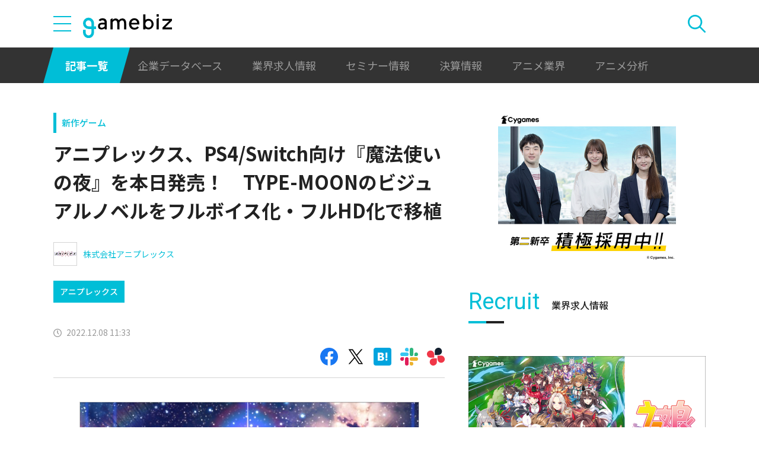

--- FILE ---
content_type: text/html; charset=UTF-8
request_url: https://gamebiz.jp/news/361064
body_size: 11586
content:
<!DOCTYPE html>
<html lang="ja">
<head>
    
    <!-- Google Tag Manager -->
    <script>(function(w,d,s,l,i){w[l]=w[l]||[];w[l].push({'gtm.start':new Date().getTime(),event:'gtm.js'});var f=d.getElementsByTagName(s)[0],j=d.createElement(s),dl=l!='dataLayer'?'&l='+l:'';j.async=true;j.src='https://www.googletagmanager.com/gtm.js?id='+i+dl;f.parentNode.insertBefore(j,f);})(window,document,'script','dataLayer','GTM-MZ9ZXJH');</script>
    <!-- End Google Tag Manager -->
    
<meta charset="utf-8"><meta http-equiv="X-UA-Compatible" content="IE=edge" />
<meta name="viewport" content="width=device-width, initial-scale=1.0, user-scalable=no" />
<title>アニプレックス、PS4/Switch向け『魔法使いの夜』を本日発売！　TYPE-MOONのビジュアルノベルをフルボイス化・フルHD化で移植 | gamebiz</title>
<meta name="description" content="アニプレックスは、PS4・Nintendo Switch向け『魔法使いの夜』を、本日12月8日（木）に発売した。本作は、2012年にTYPE-MOONが開発・販売したPC用ビジュアルノベルゲームの移植版。移植にあたってフルボイス化・フルHD化されており、戸松 遥、小林 裕介、花澤 香菜といったキャスト陣が参加している。物語は、華やかさと活力に満ちた1980年代を舞台として、世間知らずの少年と&quot;魔…"/>
<meta name="keywords" content="Social,ゲーム,インフォ,SocialGameInfo,最新情報,人気アプリ,gamebiz,アニプレックス、PS4/Switch向け『魔法使いの夜』を本日発売！　TYPE-MOONのビジュアルノベルをフルボイス化・フルHD化で移植"/>
<meta name="viewport" content="width=device-width,initial-scale=1.0,minimum-scale=1.0,user-scalable=no">
<meta name="format-detection" content="telephone=no, email=no, address=no">
<link href="/favicon.ico?1746614308" type="image/x-icon" rel="icon"><link href="/favicon.ico?1746614308" type="image/x-icon" rel="shortcut icon"><link href="/img/apple-touch-icon.png?1746614308" rel="apple-touch-icon-precomposed"><link rel="alternate" type="application/rss+xml" title="gamebiz【ゲームビズ】" href="https://gamebiz.jp/feed.rss" />
<meta property="og:title" content="アニプレックス、PS4/Switch向け『魔法使いの夜』を本日発売！　TYPE-MOONのビジュアルノベルをフルボイス化・フルHD化で移植 | gamebiz"/>
<meta property="og:type" content="article"/>
<meta property="og:url" content="https://gamebiz.jp/news/361064"/>
<meta property="og:image" content="https://i3.gamebiz.jp/media/c6905d36-9f21-4f17-8e17-da436ebe84f6.jpg"/>
<meta property="og:site_name" content="gamebiz【ゲームビズ】"/>
<meta property="og:description" content="アニプレックスは、PS4・Nintendo Switch向け『魔法使いの夜』を、本日12月8日（木）に発売した。本作は、2012年にTYPE-MOONが開発・販売したPC用ビジュアルノベルゲームの移植版。移植にあたってフルボイス化・フルHD化されており、戸松 遥、小林 裕介、花澤 香菜といったキャスト陣が参加している。物語は、華やかさと活力に満ちた1980年代を舞台として、世間知らずの少年と&quot;魔…"/>
<meta name="twitter:card" content="summary_large_image">
<meta name="twitter:site" content="@gamebiznews">
<meta property="fb:app_id" content="374980990488667"/>
<!--[if lte IE 9]><script src="../js/lib/html5shiv-printshiv.min.js"></script><![endif]-->

<link href="/news/361064" rel="canonical">
<link href="//fonts.googleapis.com/css?family=Montserrat:400,700" rel="stylesheet">
<link rel="stylesheet" href="https://cdnjs.cloudflare.com/ajax/libs/tiny-slider/2.9.3/tiny-slider.css"/>
<link rel="stylesheet" href="/css/swiper.min.css?1746613884"><link rel="stylesheet" href="/css/styles.css?1746613928">
</head>
<body class="page--article-detail">    <!-- Google Tag Manager (noscript) -->
<noscript><iframe src="https://www.googletagmanager.com/ns.html?id=GTM-MZ9ZXJH" height="0" width="0" style="display:none;visibility:hidden"></iframe></noscript>
<!-- End Google Tag Manager (noscript) -->
        
<header class="header js-header">
    <div class="container header__utils">
        <button type="button" class="header__open-drawer js-header__open-drawer">
            <span class="header__open-icon icon icon-menu">
                <span class="icon-menu__bar"></span>
                <span class="icon-menu__bar"></span>
                <span class="icon-menu__bar"></span>
            </span>
        </button>
        <div class="header__drawer js-header__drawer" data-overlay-classname="header__drawer-overlay">
    <div class="header__close-drawer-and-title js-header__close-drawer-and-title">
        <h2 class="header__drawer-title title--with-bl">カテゴリから探す</h2>
        <button type="button" class="header__close-drawer js-header__close-drawer">
            <span class="header__close-icon icon icon-close"></span>
        </button>
    </div>
    <div class="header__category-container--scrollable js-header__category-container">
                                <figure class="list-section header__category-group category-group">
                                <figcaption>
                    <h3 class="list-section__title header__category-group__name category-group__name">
                        企業動向                    </h3>
                </figcaption>
                                <ul class="header__category-list category-list">
                                            <li class="header__category-list__item category-list__item">
                            <a href="/news/category/1" class="header__category-list__link category-list__link">決算情報</a>                        </li>
                                            <li class="header__category-list__item category-list__item">
                            <a href="/news/category/47" class="header__category-list__link category-list__link">ファイナンス</a>                        </li>
                                            <li class="header__category-list__item category-list__item">
                            <a href="/news/category/42" class="header__category-list__link category-list__link">法務</a>                        </li>
                                            <li class="header__category-list__item category-list__item">
                            <a href="/news/category/12" class="header__category-list__link category-list__link">調査資料</a>                        </li>
                                            <li class="header__category-list__item category-list__item">
                            <a href="/news/category/11" class="header__category-list__link category-list__link">人事</a>                        </li>
                                            <li class="header__category-list__item category-list__item">
                            <a href="/news/category/8" class="header__category-list__link category-list__link">業界ニュース</a>                        </li>
                                    </ul>
            </figure>
                                            <figure class="list-section header__category-group category-group">
                                <figcaption>
                    <h3 class="list-section__title header__category-group__name category-group__name">
                        ゲーム動向                    </h3>
                </figcaption>
                                <ul class="header__category-list category-list">
                                            <li class="header__category-list__item category-list__item">
                            <a href="/news/category/5" class="header__category-list__link category-list__link">新作ゲーム</a>                        </li>
                                            <li class="header__category-list__item category-list__item">
                            <a href="/news/category/22" class="header__category-list__link category-list__link">サービス終了</a>                        </li>
                                            <li class="header__category-list__item category-list__item">
                            <a href="/news/category/13" class="header__category-list__link category-list__link">海外市場</a>                        </li>
                                            <li class="header__category-list__item category-list__item">
                            <a href="/news/category/9" class="header__category-list__link category-list__link">事前登録</a>                        </li>
                                            <li class="header__category-list__item category-list__item">
                            <a href="/news/category/2" class="header__category-list__link category-list__link">ランキング</a>                        </li>
                                            <li class="header__category-list__item category-list__item">
                            <a href="/news/category/4" class="header__category-list__link category-list__link">キャンペーン</a>                        </li>
                                            <li class="header__category-list__item category-list__item">
                            <a href="/news/category/10" class="header__category-list__link category-list__link">イベント</a>                        </li>
                                            <li class="header__category-list__item category-list__item">
                            <a href="/news/category/45" class="header__category-list__link category-list__link">アナログ/グッズ</a>                        </li>
                                    </ul>
            </figure>
                                            <figure class="list-section header__category-group category-group">
                                <figcaption>
                    <h3 class="list-section__title header__category-group__name category-group__name">
                        AnimeRecorder                    </h3>
                </figcaption>
                                <ul class="header__category-list category-list">
                                            <li class="header__category-list__item category-list__item">
                            <a href="/news/category/101" class="header__category-list__link category-list__link">アニメ情報</a>                        </li>
                                            <li class="header__category-list__item category-list__item">
                            <a href="/news/category/100" class="header__category-list__link category-list__link">アニメ業界</a>                        </li>
                                    </ul>
            </figure>
                                            <figure class="list-section header__category-group category-group">
                                <figcaption>
                    <h3 class="list-section__title header__category-group__name category-group__name">
                        特集                    </h3>
                </figcaption>
                                <ul class="header__category-list category-list">
                                            <li class="header__category-list__item category-list__item">
                            <a href="/news/category/3" class="header__category-list__link category-list__link">インタビュー</a>                        </li>
                                            <li class="header__category-list__item category-list__item">
                            <a href="/news/category/46" class="header__category-list__link category-list__link">BLC/NFT/メタバース</a>                        </li>
                                            <li class="header__category-list__item category-list__item">
                            <a href="/news/category/18" class="header__category-list__link category-list__link">tech</a>                        </li>
                                            <li class="header__category-list__item category-list__item">
                            <a href="/news/category/17" class="header__category-list__link category-list__link">マーケティング</a>                        </li>
                                            <li class="header__category-list__item category-list__item">
                            <a href="/news/category/7" class="header__category-list__link category-list__link">セミナー</a>                        </li>
                                    </ul>
            </figure>
                                            <figure class="list-section header__category-group category-group">
                                <ul class="header__category-list category-list">
                                            <li class="header__category-list__item category-list__item">
                            <a href="/news/category/20" class="header__category-list__link category-list__link">おはようgamebiz</a>                        </li>
                                    </ul>
            </figure>
                            <figure class="list-section header__category-group category-group">
            <ul class="header__category-list category-list">
                <li class="header__category-list__item category-list__item category-list__item--all-articles">
                    <a href="/news" class="header__category-list__link category-list__link">すべての記事を見る</a>                </li>
            </ul>
        </figure>
    </div>
</div>
        <div class="header__logo-container">
            <a href="/" class="header__logo"><img src="/img/logo.svg?1746614308" class="header__logo__image" alt="gamebiz"></a>        </div>
        <div class="header__search js-header__search">
            <div class="header__toggle-search">
                <button type="button" class="header__open-search js-header__open-search">
                    <span class="header__open-search__icon icon icon-search"></span>
                </button>
                <button type="button" class="header__close-search js-header__close-search">
                    <span class="icon icon-close header__close-search__icon"></span>
                </button>
            </div>
            
<form method="get" accept-charset="utf-8" id="headerSearchForm" class="header__search-form" action="/news/search">    <div class="header__search-form__inner">
        <select name="search_category" id="headerSearchSelectCategory" class="header__select-category"><option value="">すべての記事を見る</option><optgroup label="企業動向"><option value="1">決算情報</option><option value="47">ファイナンス</option><option value="42">法務</option><option value="12">調査資料</option><option value="11">人事</option><option value="8">業界ニュース</option></optgroup><optgroup label="ゲーム動向"><option value="5">新作ゲーム</option><option value="22">サービス終了</option><option value="13">海外市場</option><option value="9">事前登録</option><option value="2">ランキング</option><option value="4">キャンペーン</option><option value="10">イベント</option><option value="45">アナログ/グッズ</option></optgroup><optgroup label="AnimeRecorder"><option value="101">アニメ情報</option><option value="100">アニメ業界</option></optgroup><optgroup label="特集"><option value="3">インタビュー</option><option value="46">BLC/NFT/メタバース</option><option value="18">tech</option><option value="17">マーケティング</option><option value="7">セミナー</option></optgroup><option value="20">おはようgamebiz</option></select>        <div class="form-control form-control--button"><button type="button" class="header__open-category-list-modal submit-button btn btn--color-primary" data-micromodal-trigger="modal--select-category">カテゴリ選択<div class="icon icon-plus"></div></button></div>        <input type="text" name="keyword" autocomplete="off" class="header__search-input" placeholder="キーワード検索" id="keyword" aria-label="キーワード検索">        <div class="form-control form-control--button"><button type="submit" class="header__search-submit btn btn--color-text"><span class="header__search-submit__icon icon icon-search--white"></span>検索</button></div>    </div>
</form>            
<div id="modal--select-category" class="modal" aria-hidden="true">
    <div class="modal__overlay overlay" tabindex="-1" data-micromodal-close>
        <div class="modal__container" role="dialog" aria-modal="true" aria-labelledby="modal--select-category__title">
            <header class="modal__header">
                <h2 id="modal--select-category__title" class="title--with-bl">
                    カテゴリ選択
                </h2>
                <button class="modal__close" aria-label="Close modal" data-micromodal-close>
                    <span class="modal__close__icon icon icon-close"></span>
                </button>
            </header>
            <div class="modal__content" id="modal--select-category__content">
                                    <figure class="list-section select-category__category-group category-group">
                        <figcaption>
                            <h3 class="list-section__title select-category__category-group__name category-group__name">
                                企業動向                            </h3>
                        </figcaption>
                        <ul class="select-category__category-list category-list">
                                                            <li class="select-category__category-list__item category-list__item">
                                    <a href="javascript:;" class="select-category__category-list__link category-list__link js-modal-link-select-category" data-id="1">決算情報</a>                                </li>
                                                            <li class="select-category__category-list__item category-list__item">
                                    <a href="javascript:;" class="select-category__category-list__link category-list__link js-modal-link-select-category" data-id="47">ファイナンス</a>                                </li>
                                                            <li class="select-category__category-list__item category-list__item">
                                    <a href="javascript:;" class="select-category__category-list__link category-list__link js-modal-link-select-category" data-id="42">法務</a>                                </li>
                                                            <li class="select-category__category-list__item category-list__item">
                                    <a href="javascript:;" class="select-category__category-list__link category-list__link js-modal-link-select-category" data-id="12">調査資料</a>                                </li>
                                                            <li class="select-category__category-list__item category-list__item">
                                    <a href="javascript:;" class="select-category__category-list__link category-list__link js-modal-link-select-category" data-id="11">人事</a>                                </li>
                                                            <li class="select-category__category-list__item category-list__item">
                                    <a href="javascript:;" class="select-category__category-list__link category-list__link js-modal-link-select-category" data-id="8">業界ニュース</a>                                </li>
                                                    </ul>
                    </figure>
                                    <figure class="list-section select-category__category-group category-group">
                        <figcaption>
                            <h3 class="list-section__title select-category__category-group__name category-group__name">
                                ゲーム動向                            </h3>
                        </figcaption>
                        <ul class="select-category__category-list category-list">
                                                            <li class="select-category__category-list__item category-list__item">
                                    <a href="javascript:;" class="select-category__category-list__link category-list__link js-modal-link-select-category" data-id="5">新作ゲーム</a>                                </li>
                                                            <li class="select-category__category-list__item category-list__item">
                                    <a href="javascript:;" class="select-category__category-list__link category-list__link js-modal-link-select-category" data-id="22">サービス終了</a>                                </li>
                                                            <li class="select-category__category-list__item category-list__item">
                                    <a href="javascript:;" class="select-category__category-list__link category-list__link js-modal-link-select-category" data-id="13">海外市場</a>                                </li>
                                                            <li class="select-category__category-list__item category-list__item">
                                    <a href="javascript:;" class="select-category__category-list__link category-list__link js-modal-link-select-category" data-id="9">事前登録</a>                                </li>
                                                            <li class="select-category__category-list__item category-list__item">
                                    <a href="javascript:;" class="select-category__category-list__link category-list__link js-modal-link-select-category" data-id="2">ランキング</a>                                </li>
                                                            <li class="select-category__category-list__item category-list__item">
                                    <a href="javascript:;" class="select-category__category-list__link category-list__link js-modal-link-select-category" data-id="4">キャンペーン</a>                                </li>
                                                            <li class="select-category__category-list__item category-list__item">
                                    <a href="javascript:;" class="select-category__category-list__link category-list__link js-modal-link-select-category" data-id="10">イベント</a>                                </li>
                                                            <li class="select-category__category-list__item category-list__item">
                                    <a href="javascript:;" class="select-category__category-list__link category-list__link js-modal-link-select-category" data-id="45">アナログ/グッズ</a>                                </li>
                                                    </ul>
                    </figure>
                                    <figure class="list-section select-category__category-group category-group">
                        <figcaption>
                            <h3 class="list-section__title select-category__category-group__name category-group__name">
                                AnimeRecorder                            </h3>
                        </figcaption>
                        <ul class="select-category__category-list category-list">
                                                            <li class="select-category__category-list__item category-list__item">
                                    <a href="javascript:;" class="select-category__category-list__link category-list__link js-modal-link-select-category" data-id="101">アニメ情報</a>                                </li>
                                                            <li class="select-category__category-list__item category-list__item">
                                    <a href="javascript:;" class="select-category__category-list__link category-list__link js-modal-link-select-category" data-id="100">アニメ業界</a>                                </li>
                                                    </ul>
                    </figure>
                                    <figure class="list-section select-category__category-group category-group">
                        <figcaption>
                            <h3 class="list-section__title select-category__category-group__name category-group__name">
                                特集                            </h3>
                        </figcaption>
                        <ul class="select-category__category-list category-list">
                                                            <li class="select-category__category-list__item category-list__item">
                                    <a href="javascript:;" class="select-category__category-list__link category-list__link js-modal-link-select-category" data-id="3">インタビュー</a>                                </li>
                                                            <li class="select-category__category-list__item category-list__item">
                                    <a href="javascript:;" class="select-category__category-list__link category-list__link js-modal-link-select-category" data-id="46">BLC/NFT/メタバース</a>                                </li>
                                                            <li class="select-category__category-list__item category-list__item">
                                    <a href="javascript:;" class="select-category__category-list__link category-list__link js-modal-link-select-category" data-id="18">tech</a>                                </li>
                                                            <li class="select-category__category-list__item category-list__item">
                                    <a href="javascript:;" class="select-category__category-list__link category-list__link js-modal-link-select-category" data-id="17">マーケティング</a>                                </li>
                                                            <li class="select-category__category-list__item category-list__item">
                                    <a href="javascript:;" class="select-category__category-list__link category-list__link js-modal-link-select-category" data-id="7">セミナー</a>                                </li>
                                                    </ul>
                    </figure>
                                    <figure class="list-section select-category__category-group category-group">
                        <figcaption>
                            <h3 class="list-section__title select-category__category-group__name category-group__name">
                                                            </h3>
                        </figcaption>
                        <ul class="select-category__category-list category-list">
                                                            <li class="select-category__category-list__item category-list__item">
                                    <a href="javascript:;" class="select-category__category-list__link category-list__link js-modal-link-select-category" data-id="20">おはようgamebiz</a>                                </li>
                                                    </ul>
                    </figure>
                                <figure class="list-section select-category__category-group category-group">
                    <ul class="select-category__category-list category-list">
                        <li class="select-category__category-list__item category-list__item category-list__item--all-articles">
                            <a href="javascript:;" class="select-category__category-list__link category-list__link js-modal-link-select-category">すべての記事を見る</a>                        </li>
                    </ul>
                </figure>
            </div>
        </div>
    </div>
</div>
        </div>
    </div>
    <nav class="header__nav">
        <div class="header__nav__container container">
            <a href="/news" class="header__nav__link is-current">記事一覧</a>            <a href="/companies" class="header__nav__link">企業データベース</a>            <a href="/jobs" class="header__nav__link">業界求人情報</a>            <a href="/seminars" class="header__nav__link">セミナー情報</a>            <a href="/news/category/1" class="header__nav__link">決算情報</a>            <a href="/news/category/100" class="header__nav__link">アニメ業界</a>            <a href="/news/tag/23237" class="header__nav__link">アニメ分析</a>        </div>
    </nav>
</header>
    
<main class="main">
    <div class="main__contents js-main__contents">
        <div class="container main__contents__container">
            <div class="page-contents js-page-contents">
                <div class="page-contents__inner">
                    
    <div class="ad ad--gold ad--side-gold--sp" data-ad-side-gold-sp></div>
                    <article class="article">
                        <div class="article__header">
                            <div class="bg-video__box">
                                <div class="bg-video__box__inner">
                                                                        <div class="article__category">
                                        <a href="/news/category/5">新作ゲーム</a>                                    </div>
                                                                        <h1 class="article__title">
                                        アニプレックス、PS4/Switch向け『魔法使いの夜』を本日発売！　TYPE-MOONのビジュアルノベルをフルボイス化・フルHD化で移植                                    </h1>
                                </div>
                            </div>
                            <div class="bg-video__box bg-video__box--ad--external bg-video__box--bg bg-video__box--padding--s bg-video__box--margin--s">
                                <div class="bg-video__box__inner">
                                    <div class="ad ad--external" data-ad='{"area_category":"google-ad","area":"sp-article-detail"}'></div>
                                </div>
                            </div>
                            
<div class="article__companies">
    <div class="bg-video__box bg-video__box--company-list bg-video__box--bg bg-video__box--padding--s bg-video__box--margin--s">
        <div class="bg-video__box__inner">
            <ul class="company-list">
                                <li class="company-list__item">
                    <a href="/companies/3965" class="company-list__link">
                        <div class="company-list__image media-container">
                            <div class="media-inner">
                                <img src="https://i3.gamebiz.jp/media/a22426b4-6260-43fe-a2af-60295eeebff1.jpg" class="media-image" onerror="this.onerror = null;this.src=&quot;/img/no-image-company.png?1746614308&quot;" alt="">                            </div>
                        </div>
                        <div class="company-list__name">
                            株式会社アニプレックス                        </div>
                    </a>
                </li>
                            </ul>
        </div>
    </div>
    <div class="bg-video__box">
        <div class="bg-video__box__inner">
            <ul class="company-list company-list--block-link">
                                <li class="company-list__item">
                    <a href="/companies/3965#articles" class="company-list__link">
                        <div class="company-list__image media-container">
                            <div class="media-inner">
                                <img src="https://i3.gamebiz.jp/media/a22426b4-6260-43fe-a2af-60295eeebff1.jpg" class="media-image" onerror="this.onerror = null;this.src=&quot;/img/no-image-company.png?1746614308&quot;" alt="">                            </div>
                        </div>
                        <div class="company-list__name">
                            アニプレックス                        </div>
                    </a>
                </li>
                            </ul>
        </div>
    </div>
</div>
                            <div class="bg-video__box">
                                <div class="bg-video__box__inner">
                                    <div class="article__tags">
                                        
<ul class="tag-list">
    </ul>
                                    </div>
                                </div>
                            </div>
                            <div class="bg-video__box">
                                <div class="bg-video__box__inner">
                                    <div class="author-and-published-at">
                                                                                                                            <div class="article__published-at">
                                                <span class="article__published-at__icon icon icon-clock"></span>
                                                2022.12.08 11:33                                            </div>
                                                                            </div>
                                </div>
                            </div>
                            <div class="bg-video__box">
                                <div class="bg-video__box__inner">
                                    <div class="share-sns">
    <a href="https://www.facebook.com/share.php?u=https%3A%2F%2Fgamebiz.jp%2Fnews%2F361064" class="share-sns__link" target="_blank"><span class="icon icon-facebook"></a>    <a href="https://twitter.com/" class="share-sns__link" target="_blank" onclick="window.open(&#039;https://twitter.com/intent/tweet?text=%E3%82%A2%E3%83%8B%E3%83%97%E3%83%AC%E3%83%83%E3%82%AF%E3%82%B9%E3%80%81PS4%2FSwitch%E5%90%91%E3%81%91%E3%80%8E%E9%AD%94%E6%B3%95%E4%BD%BF%E3%81%84%E3%81%AE%E5%A4%9C%E3%80%8F%E3%82%92%E6%9C%AC%E6%97%A5%E7%99%BA%E5%A3%B2%EF%BC%81%E3%80%80TYPE-MOON%E3%81%AE%E3%83%93%E3%82%B8%E3%83%A5%E3%82%A2%E3%83%AB%E3%83%8E%E3%83%99%E3%83%AB%E3%82%92%E3%83%95%E3%83%AB%E3%83%9C%E3%82%A4%E3%82%B9%E5%8C%96%E3%83%BB%E3%83%95%E3%83%ABHD%E5%8C%96%E3%81%A7%E7%A7%BB%E6%A4%8D%0Ahttps%3A%2F%2Fgamebiz.jp%2Fnews%2F361064&#039;,
                       &#039;tweetwindow&#039;,
                       &#039;width=550, height=450, personalbar=0, toolbar=0, scrollbars=1, resizable=1&#039;); return false;"><span class="icon icon-X"></a>    <a href="https://b.hatena.ne.jp/add?mode=confirm&amp;url=https%3A%2F%2Fgamebiz.jp%2Fnews%2F361064&amp;title=%E3%82%A2%E3%83%8B%E3%83%97%E3%83%AC%E3%83%83%E3%82%AF%E3%82%B9%E3%80%81PS4%2FSwitch%E5%90%91%E3%81%91%E3%80%8E%E9%AD%94%E6%B3%95%E4%BD%BF%E3%81%84%E3%81%AE%E5%A4%9C%E3%80%8F%E3%82%92%E6%9C%AC%E6%97%A5%E7%99%BA%E5%A3%B2%EF%BC%81%E3%80%80TYPE-MOON%E3%81%AE%E3%83%93%E3%82%B8%E3%83%A5%E3%82%A2%E3%83%AB%E3%83%8E%E3%83%99%E3%83%AB%E3%82%92%E3%83%95%E3%83%AB%E3%83%9C%E3%82%A4%E3%82%B9%E5%8C%96%E3%83%BB%E3%83%95%E3%83%ABHD%E5%8C%96%E3%81%A7%E7%A7%BB%E6%A4%8D" class="share-sns__link" target="_blank"><span class="icon icon-hatena"></a>    <a href="https://gamebiz.jp/slack/authorize?url=https%3A%2F%2Fgamebiz.jp%2Fnews%2F361064&amp;title=%E3%82%A2%E3%83%8B%E3%83%97%E3%83%AC%E3%83%83%E3%82%AF%E3%82%B9%E3%80%81PS4%2FSwitch%E5%90%91%E3%81%91%E3%80%8E%E9%AD%94%E6%B3%95%E4%BD%BF%E3%81%84%E3%81%AE%E5%A4%9C%E3%80%8F%E3%82%92%E6%9C%AC%E6%97%A5%E7%99%BA%E5%A3%B2%EF%BC%81%E3%80%80TYPE-MOON%E3%81%AE%E3%83%93%E3%82%B8%E3%83%A5%E3%82%A2%E3%83%AB%E3%83%8E%E3%83%99%E3%83%AB%E3%82%92%E3%83%95%E3%83%AB%E3%83%9C%E3%82%A4%E3%82%B9%E5%8C%96%E3%83%BB%E3%83%95%E3%83%ABHD%E5%8C%96%E3%81%A7%E7%A7%BB%E6%A4%8D" class="share-sns__link" target="_blank"><span class="icon icon-slack"></a>    <a href="https://gamebiz.jp/chatwork/authorize?url=https%253A%252F%252Fgamebiz.jp%252Fnews%252F361064&amp;title=%25E3%2582%25A2%25E3%2583%258B%25E3%2583%2597%25E3%2583%25AC%25E3%2583%2583%25E3%2582%25AF%25E3%2582%25B9%25E3%2580%2581PS4%252FSwitch%25E5%2590%2591%25E3%2581%2591%25E3%2580%258E%25E9%25AD%2594%25E6%25B3%2595%25E4%25BD%25BF%25E3%2581%2584%25E3%2581%25AE%25E5%25A4%259C%25E3%2580%258F%25E3%2582%2592%25E6%259C%25AC%25E6%2597%25A5%25E7%2599%25BA%25E5%25A3%25B2%25EF%25BC%2581%25E3%2580%2580TYPE-MOON%25E3%2581%25AE%25E3%2583%2593%25E3%2582%25B8%25E3%2583%25A5%25E3%2582%25A2%25E3%2583%25AB%25E3%2583%258E%25E3%2583%2599%25E3%2583%25AB%25E3%2582%2592%25E3%2583%2595%25E3%2583%25AB%25E3%2583%259C%25E3%2582%25A4%25E3%2582%25B9%25E5%258C%2596%25E3%2583%25BB%25E3%2583%2595%25E3%2583%25ABHD%25E5%258C%2596%25E3%2581%25A7%25E7%25A7%25BB%25E6%25A4%258D" class="share-sns__link" target="_blank"><span class="icon icon-chatworks"></a></div>
                                </div>
                            </div>
                        </div>
                        <div class="bg-video__box bg-video__box--bg bg-video__box--margin--s--top bg-video__box--padding--s--top">
                            <div class="bg-video__box__inner">
                                <div class="article__body">
                                    <div class="article__featured-image"></div>
                                    <!-- TODO: [data-content="blogparts"] つける -->
                                    <div class="article__body-text" data-content="blogparts">
                                        <p class="image text-center" data-blogparts="root"><img data-lazyload="delay" data-src="https://i3.gamebiz.jp/media/c6905d36-9f21-4f17-8e17-da436ebe84f6.jpg" class="bordered" /></p>
<p class="spacer"></p>
<p>アニプレックスは、PS4・Nintendo Switch向け『魔法使いの夜』を、本日12月8日（木）に発売した。</p>
<p>本作は、2012年にTYPE-MOONが開発・販売したPC用ビジュアルノベルゲームの移植版。移植にあたってフルボイス化・フルHD化されており、戸松 遥、小林 裕介、花澤 香菜といったキャスト陣が参加している。</p>
<p>物語は、華やかさと活力に満ちた1980年代を舞台として、世間知らずの少年と"魔女"と称される2人の少女とが織りなすジュブナイルストーリー。各種画像素材を巧みに使用した演出が、緊張感のあるバトルシーンはもちろん、日常のシーンにも生かされており、時にアニメーションを思わせる動きは、ユーザーのテキストへの没入感をさらに深めている。</p>
<p><strong>■STORY</strong><br />―――坂の上のお屋敷には、二人の魔女が住んでいる―――</p>
<p>1980年代後半。華やかさと活力に満ちた時代の黄昏時。<br />都会におりてきた少年は、現代に生きる二人の魔女とすれ違う。</p>
<p>少年はごく自然に暮らしてきて、<br />彼女は凛々しく胸を張って、<br />少女は眠るように隠れ住んで。</p>
<p>三者三様の星の巡り。<br />交わることなんてもってのほか。<br />何もかも違う三人の共同生活が始まるのは、あと、もうちょっと先の話―――</p>
<p>2012年に発売されたPCゲーム「魔法使いの夜」が、<br />フルボイス化・フルHD化によって作品の完成度をより高め、<br />10年の時を経て蘇る。</p>
<p>&copy; TYPE-MOON</p>                                    </div>
                                </div>
                            </div>
                        </div>
                        <div class="article__footer">
                            <div class="bg-video__box bg-video__box--bg bg-video__box--margin--s--bottom bg-video__box--padding--s--bottom">
                                <div class="bg-video__box__inner">
                                    <div class="share-sns">
    <a href="https://www.facebook.com/share.php?u=https%3A%2F%2Fgamebiz.jp%2Fnews%2F361064" class="share-sns__link" target="_blank"><span class="icon icon-facebook"></a>    <a href="https://twitter.com/" class="share-sns__link" target="_blank" onclick="window.open(&#039;https://twitter.com/intent/tweet?text=%E3%82%A2%E3%83%8B%E3%83%97%E3%83%AC%E3%83%83%E3%82%AF%E3%82%B9%E3%80%81PS4%2FSwitch%E5%90%91%E3%81%91%E3%80%8E%E9%AD%94%E6%B3%95%E4%BD%BF%E3%81%84%E3%81%AE%E5%A4%9C%E3%80%8F%E3%82%92%E6%9C%AC%E6%97%A5%E7%99%BA%E5%A3%B2%EF%BC%81%E3%80%80TYPE-MOON%E3%81%AE%E3%83%93%E3%82%B8%E3%83%A5%E3%82%A2%E3%83%AB%E3%83%8E%E3%83%99%E3%83%AB%E3%82%92%E3%83%95%E3%83%AB%E3%83%9C%E3%82%A4%E3%82%B9%E5%8C%96%E3%83%BB%E3%83%95%E3%83%ABHD%E5%8C%96%E3%81%A7%E7%A7%BB%E6%A4%8D%0Ahttps%3A%2F%2Fgamebiz.jp%2Fnews%2F361064&#039;,
                       &#039;tweetwindow&#039;,
                       &#039;width=550, height=450, personalbar=0, toolbar=0, scrollbars=1, resizable=1&#039;); return false;"><span class="icon icon-X"></a>    <a href="https://b.hatena.ne.jp/add?mode=confirm&amp;url=https%3A%2F%2Fgamebiz.jp%2Fnews%2F361064&amp;title=%E3%82%A2%E3%83%8B%E3%83%97%E3%83%AC%E3%83%83%E3%82%AF%E3%82%B9%E3%80%81PS4%2FSwitch%E5%90%91%E3%81%91%E3%80%8E%E9%AD%94%E6%B3%95%E4%BD%BF%E3%81%84%E3%81%AE%E5%A4%9C%E3%80%8F%E3%82%92%E6%9C%AC%E6%97%A5%E7%99%BA%E5%A3%B2%EF%BC%81%E3%80%80TYPE-MOON%E3%81%AE%E3%83%93%E3%82%B8%E3%83%A5%E3%82%A2%E3%83%AB%E3%83%8E%E3%83%99%E3%83%AB%E3%82%92%E3%83%95%E3%83%AB%E3%83%9C%E3%82%A4%E3%82%B9%E5%8C%96%E3%83%BB%E3%83%95%E3%83%ABHD%E5%8C%96%E3%81%A7%E7%A7%BB%E6%A4%8D" class="share-sns__link" target="_blank"><span class="icon icon-hatena"></a>    <a href="https://gamebiz.jp/slack/authorize?url=https%3A%2F%2Fgamebiz.jp%2Fnews%2F361064&amp;title=%E3%82%A2%E3%83%8B%E3%83%97%E3%83%AC%E3%83%83%E3%82%AF%E3%82%B9%E3%80%81PS4%2FSwitch%E5%90%91%E3%81%91%E3%80%8E%E9%AD%94%E6%B3%95%E4%BD%BF%E3%81%84%E3%81%AE%E5%A4%9C%E3%80%8F%E3%82%92%E6%9C%AC%E6%97%A5%E7%99%BA%E5%A3%B2%EF%BC%81%E3%80%80TYPE-MOON%E3%81%AE%E3%83%93%E3%82%B8%E3%83%A5%E3%82%A2%E3%83%AB%E3%83%8E%E3%83%99%E3%83%AB%E3%82%92%E3%83%95%E3%83%AB%E3%83%9C%E3%82%A4%E3%82%B9%E5%8C%96%E3%83%BB%E3%83%95%E3%83%ABHD%E5%8C%96%E3%81%A7%E7%A7%BB%E6%A4%8D" class="share-sns__link" target="_blank"><span class="icon icon-slack"></a>    <a href="https://gamebiz.jp/chatwork/authorize?url=https%253A%252F%252Fgamebiz.jp%252Fnews%252F361064&amp;title=%25E3%2582%25A2%25E3%2583%258B%25E3%2583%2597%25E3%2583%25AC%25E3%2583%2583%25E3%2582%25AF%25E3%2582%25B9%25E3%2580%2581PS4%252FSwitch%25E5%2590%2591%25E3%2581%2591%25E3%2580%258E%25E9%25AD%2594%25E6%25B3%2595%25E4%25BD%25BF%25E3%2581%2584%25E3%2581%25AE%25E5%25A4%259C%25E3%2580%258F%25E3%2582%2592%25E6%259C%25AC%25E6%2597%25A5%25E7%2599%25BA%25E5%25A3%25B2%25EF%25BC%2581%25E3%2580%2580TYPE-MOON%25E3%2581%25AE%25E3%2583%2593%25E3%2582%25B8%25E3%2583%25A5%25E3%2582%25A2%25E3%2583%25AB%25E3%2583%258E%25E3%2583%2599%25E3%2583%25AB%25E3%2582%2592%25E3%2583%2595%25E3%2583%25AB%25E3%2583%259C%25E3%2582%25A4%25E3%2582%25B9%25E5%258C%2596%25E3%2583%25BB%25E3%2583%2595%25E3%2583%25ABHD%25E5%258C%2596%25E3%2581%25A7%25E7%25A7%25BB%25E6%25A4%258D" class="share-sns__link" target="_blank"><span class="icon icon-chatworks"></a></div>
                                </div>
                            </div>
                                                                                    <div class="bg-video__box bg-video__box--bg bg-video__box--margin--s bg-video__box--padding--s">
                                <div class="bg-video__box__inner">
                                    <div class="article__comments">
                                        
<div id="ulCommentWidget" style="clear:both;"></div>
<script>
    var _ul_comment_config = _ul_comment_config||{};
    _ul_comment_config['id'] = 'CM-m6G7hvSr';
    _ul_comment_config['article_id'] = 'production-news-361064';
    _ul_comment_config['author'] = '';
    _ul_comment_config['published_at'] = '';

    (function (c, n, s) {if (c[n] === void 0) {c['ULObject'] = n;
        c[n] = c[n] || function () {(c[n].q = c[n].q || []).push(arguments)};
        c[n].l = 1 * new Date();var e = document.createElement('script');e.async = 1;
        e.src = s + "/comment.js";var t = document.getElementsByTagName('script')[0];
        t.parentNode.insertBefore(e, t);}})
    (window, 'ul_comment_widget', 'https://cm-widget.nakanohito.jp/cm');
    ul_comment_widget('init', _ul_comment_config);
</script>
                                    </div>
                                </div>
                            </div>
                                                                                    <div class="bg-video__box bg-video__box--bg bg-video__box--articles bg-video__box--padding--s bg-video__box--margin--s--bottom">
                                <div class="bg-video__box__inner">
                                                                        <div class="category-article-links">
                                        <h3 class="secondary-title">新作ゲーム</h3>
                                        <div class="articles__scrollbox">
                                                                                            <div class="article article--vertical">
                                                    <a href="/news/419313" class="article__link">
    <div class="article__image media-container">
        <div class="media-inner">
            <img data-src="https://i3.gamebiz.jp/media/4da4e8ef-dfd5-4ac1-b086-0fade1fcde80.jpg" class="media-image" onerror="this.onerror = null;this.data-src=&quot;/img/no-image-default.png?1746614308&quot;" data-object-fit="contain" data-lazyload="delay" alt="">        </div>
    </div>
    <div class="article__meta">
                <h3 class="article__title">
            松竹ゲームズ、SNSの闇を暴く一人称視点ホラーゲーム『BrokenLore: UNFOLLOW』を発売        </h3>
                <div class="article__published-at">
            <span class="article__published-at__icon icon icon-clock"></span>
            2026.01.16 15:00        </div>
            </div>
</a>
                                                </div>
                                                                                            <div class="article article--vertical">
                                                    <a href="/news/419305" class="article__link">
    <div class="article__image media-container">
        <div class="media-inner">
            <img data-src="https://i3.gamebiz.jp/media/5bc6c6b2-7b01-4d2e-a3f5-b7cfa3948742.jpg" class="media-image" onerror="this.onerror = null;this.data-src=&quot;/img/no-image-default.png?1746614308&quot;" data-object-fit="contain" data-lazyload="delay" alt="">        </div>
    </div>
    <div class="article__meta">
                <h3 class="article__title">
            エヌビディア、『GeForce NOW』の新情報をCESで発表　『Quarantine Zone: The Last Check』など9本を新たに追加        </h3>
                <div class="article__published-at">
            <span class="article__published-at__icon icon icon-clock"></span>
            2026.01.16 14:19        </div>
            </div>
</a>
                                                </div>
                                                                                            <div class="article article--vertical">
                                                    <a href="/news/419300" class="article__link">
    <div class="article__image media-container">
        <div class="media-inner">
            <img data-src="https://i3.gamebiz.jp/media/560ae1de-8989-43ad-a739-cfb9fe54e94c.jpg" class="media-image" onerror="this.onerror = null;this.data-src=&quot;/img/no-image-default.png?1746614308&quot;" data-object-fit="contain" data-lazyload="delay" alt="">        </div>
    </div>
    <div class="article__meta">
                <h3 class="article__title">
            Acclaim、コメディタッチのメトロイドヴァニアアドベンチャー『The Prisoning: Fletcher’s Quest』をSwitchとSteamで2月10日にリリース        </h3>
                <div class="article__published-at">
            <span class="article__published-at__icon icon icon-clock"></span>
            2026.01.16 13:05        </div>
            </div>
</a>
                                                </div>
                                                                                    </div>
                                        <a href="/news/category/5" class="category-articles__show-all btn btn--color-primary btn--arrow-right">すべて見る</a>                                    </div>
                                                                    </div>
                            </div>
                                                        <div class="bg-video__box bg-video__box--ad--external bg-video__box--bg bg-video__box--padding--s bg-video__box--margin--s">
                                <div class="bg-video__box__inner">
                                    <div class="ad ad--external" data-ad='{"area_category":"google-ad","area":"sp-article-detail"}'></div>
                                </div>
                            </div>
                            
<div class="article__companies">
    <div class="bg-video__box bg-video__box--company-list bg-video__box--bg bg-video__box--padding--s bg-video__box--margin--s">
        <div class="bg-video__box__inner">
            <ul class="company-list">
                                <li class="company-list__item">
                    <a href="/companies/3965" class="company-list__link">
                        <div class="company-list__image media-container">
                            <div class="media-inner">
                                <img src="https://i3.gamebiz.jp/media/a22426b4-6260-43fe-a2af-60295eeebff1.jpg" class="media-image" onerror="this.onerror = null;this.src=&quot;/img/no-image-company.png?1746614308&quot;" alt="">                            </div>
                        </div>
                        <div class="company-list__name">
                            株式会社アニプレックス                        </div>
                    </a>
                </li>
                            </ul>
        </div>
    </div>
    <div class="bg-video__box">
        <div class="bg-video__box__inner">
            <ul class="company-list company-list--block-link">
                                <li class="company-list__item">
                    <a href="/companies/3965#articles" class="company-list__link">
                        <div class="company-list__image media-container">
                            <div class="media-inner">
                                <img src="https://i3.gamebiz.jp/media/a22426b4-6260-43fe-a2af-60295eeebff1.jpg" class="media-image" onerror="this.onerror = null;this.src=&quot;/img/no-image-company.png?1746614308&quot;" alt="">                            </div>
                        </div>
                        <div class="company-list__name">
                            アニプレックス                        </div>
                    </a>
                </li>
                            </ul>
        </div>
    </div>
</div>
                            <div class="bg-video__box">
                                <div class="bg-video__box__inner">
                                    <div class="article__tags">
                                        
<ul class="tag-list">
    </ul>
                                    </div>
                                </div>
                            </div>
                        </div>
                    </article>
                    <div
                            class="
                                bg-video__box
                                bg-video__box--more-articles
                                bg-video__box--bg
                                bg-video__box--margin
                                bg-video__box--padding--s
                            "
                        >
                        <div class="bg-video__box__inner">
                            <section class="related-articles">
                                <h2 class="secondary-title">あわせて読みたい</h2>
                                                            </section>
                        </div>
                    </div>
                    
        <div class="bg-video__box bg-video__box--margin--top">
        <div class="bg-video__box__inner">
            <section class="company-info">
                <div class="company ">
                    <div class="company__image-and-meta">
                                                <div class="company__image media-container">
                            <div class="media-inner">
                                <a href="/companies/3965"><img data-src="https://i3.gamebiz.jp/media/a22426b4-6260-43fe-a2af-60295eeebff1.jpg" class="media-image" onerror="this.onerror = null;this.data-src=&quot;/img/no-image-company.png?1746614308&quot;" data-lazyload="delay" alt=""></a>                            </div>
                        </div>
                                                <div class="company__meta">
                            <div class="company__name">株式会社アニプレックス</div>
                                                            <a href="https://www.aniplex.co.jp/" class="company__external-link" target="_blank" rel="noreferrer noopener">https://www.aniplex.co.jp/<span class="company__external-link__icon icon icon-external-link"></a>                                                        
                        </div>
                        
                    </div>
                    
                    <div class="company__about">
    <h3 class="title--with-bl">会社情報</h3>
    <dl class="data-list">
        <div class="data-list__row">
            <dt class="data-list__title">会社名</dt>
            <dd class="data-list__description">
                株式会社アニプレックス            </dd>
        </div>
                <div class="data-list__row">
            <dt class="data-list__title">設立</dt>
            <dd class="data-list__description">1995年9月</dd>
        </div>
                        <div class="data-list__row">
            <dt class="data-list__title">代表者</dt>
            <dd class="data-list__description">代表取締役執行役員社長 岩上 敦宏</dd>
        </div>
                        <div class="data-list__row">
            <dt class="data-list__title">決算期</dt>
            <dd class="data-list__description">3月</dd>
        </div>
                        <div class="data-list__row">
            <dt class="data-list__title">直近業績</dt>
            <dd class="data-list__description">売上高1458億3200万円、営業利益240億9800万円、経常利益283億9700万円、最終利益212億3500万円（2025年3月期）</dd>
        </div>
                            </dl>
</div>
                    
                    
                    
                    <a href="/companies/3965" class="company__link-to-detail btn btn--color-primary btn--arrow-right">企業データを見る</a>                </div>
            </section>
        </div>
    </div>
                    </div>
            </div>
            
<aside class="sidebar js-sidebar">
    <div class="sidebar__inner">
        
    <section class="sidebar__section sidebar__section--ad bg-video__box">
        <div class="sidebar__content">
            <div class="ad ad--gold ad--side-gold--pc" data-ad='{"area_category": "enterprise-advertisement", "area": "side-gold"}'></div>
        </div>
    </section>
        
<section class="sidebar__section sidebar__section--ads bg-video__box">
    <div class="sidebar__content">
        <div class="spot-ads">
                                                <div class="ad ad--external" data-ad='{"area_category": "google-ad", "area": "side"}'></div>
                                    </div>
    </div>
</section>
        <section class="sidebar__section sidebar__section--pickup-banners bg-video__box">
            <div class="sidebar__content">
                                
<div class="banners pickup-banners">
    

</div>
            </div>
        </section>
        <section class="sidebar__section sidebar__section--bg-colored sidebar__section--recruit bg-video__box bg-video__box--bg bg-video__box--padding bg-video__box--margin">
            <div class="sidebar__content">
                <div class="recruit">
                    <h2 class="primary-title primary-title--en">
                        Recruit<span class="primary-title__sub">業界求人情報</span>
                    </h2>
                    <div class="jobs">
                        
<div class="job job--vertical">
    
<a href="/jobs/70" class="job__link">
        <div class="job__image media-container">
        <div class="media-inner">
            <img data-src="https://i3.gamebiz.jp/media/935b9f2e-5879-4e7f-a6d2-c72f86cecee0.jpg" class="media-image" onerror="this.onerror = null;this.data-src=&quot;/img/no-image-default.png?1746614308&quot;" data-lazyload="delay" alt="">        </div>
    </div>
        <div class="job__meta">
        <div class="job__position">
            イラストレーター        </div>
        <div class="job__company-name">
            株式会社Cygames        </div>
        <h3 class="job__title">
            イラストレーター        </h3>
    </div>
</a>
</div>
                        
<div class="job job--horizontal">
    
<a href="/jobs/107" class="job__link">
        <div class="job__image media-container">
        <div class="media-inner">
            <img data-src="https://i3.gamebiz.jp/media/f9096f8e-3423-428f-b8f6-961996f7ef62.JPG" class="media-image" onerror="this.onerror = null;this.data-src=&quot;/img/no-image-default.png?1746614308&quot;" data-lazyload="delay" alt="">        </div>
    </div>
        <div class="job__meta">
        <div class="job__position">
            ゲームプランナー（札幌）        </div>
        <div class="job__company-name">
            THE FIRST株式会社        </div>
        <h3 class="job__title">
            ゲームプランナー【札幌/UIターン歓迎】第2期メンバー募集！オンラインゲーム開発/運用/ローカライズ        </h3>
    </div>
</a>
</div>
<div class="job job--horizontal">
    
<a href="/jobs/13" class="job__link">
        <div class="job__image media-container">
        <div class="media-inner">
            <img data-src="https://i3.gamebiz.jp/media/9600532d-d574-4baa-a06a-3b5a31238205.png" class="media-image" onerror="this.onerror = null;this.data-src=&quot;/img/no-image-default.png?1746614308&quot;" data-lazyload="delay" alt="">        </div>
    </div>
        <div class="job__meta">
        <div class="job__position">
            企画職（ディレクター、プランナー）国内チーム/海外チーム        </div>
        <div class="job__company-name">
            NextNinja        </div>
        <h3 class="job__title">
            【自社開発】運用ゲームディレクター        </h3>
    </div>
</a>
</div>
                        
<div class="job job--vertical">
    
<a href="/jobs/84" class="job__link">
        <div class="job__image media-container">
        <div class="media-inner">
            <img data-src="https://i3.gamebiz.jp/media/473fc97b-1676-45e1-b8db-6e31b8dc31e9.png" class="media-image" onerror="this.onerror = null;this.data-src=&quot;/img/no-image-default.png?1746614308&quot;" data-lazyload="delay" alt="">        </div>
    </div>
        <div class="job__meta">
        <div class="job__position">
            デバッガー        </div>
        <div class="job__company-name">
            株式会社Aiming        </div>
        <h3 class="job__title">
            【未経験者歓迎】AimingTeamCARAVAN熊本ベースでオンラインゲーム開発を担うデバッガーを募集        </h3>
    </div>
</a>
</div>
<div class="job job--vertical">
    
<a href="/jobs/67" class="job__link">
        <div class="job__meta">
        <div class="job__position">
            クライアントエンジニア/開発リーダー        </div>
        <div class="job__company-name">
            インフィニティベクター        </div>
        <h3 class="job__title">
            Unityクライアントエンジニア        </h3>
    </div>
</a>
</div>
                    </div>
                    <a href="/jobs" class="recruit__show-all btn btn--color-primary btn--arrow-right">すべて見る</a>                </div>
            </div>
        </section>
        <section class="sidebar__section sidebar__section--banners bg-video__box bg-video__box--margin">
            <div class="sidebar__content">
                                
<section class="banners">
    
<div class="banner">
    <a href="/site-banners/redirect/77/4" class="banner__link media-container" target="_self"><div class="media-inner"><img src="https://i3.gamebiz.jp/media/eff2bd60-c30b-4892-a799-15baccc13e46.png" class="banner__image" alt="Anime Data Insight Lab"></div></a></div>
<div class="banner">
    <a href="/site-banners/redirect/22/4" class="banner__link media-container" target="_self"><div class="media-inner"><img src="https://i3.gamebiz.jp/media/871c378b-189f-41b8-be7c-136d31434de2.png" class="banner__image" alt="2022年決算7月-9月"></div></a></div>
<div class="banner">
    <a href="/site-banners/redirect/65/4" class="banner__link media-container" target="_self"><div class="media-inner"><img src="https://i3.gamebiz.jp/media/635cf6e9-18c1-4958-92ef-f25e0752beb6.png" class="banner__image" alt="f4samuraiマガジン"></div></a></div>
<div class="banner">
    <a href="/site-banners/redirect/3/4" class="banner__link media-container" target="_self"><div class="media-inner"><img src="https://i3.gamebiz.jp/media/8e4e1ebc-aedd-4b0f-8207-0f964cb80d11.png" class="banner__image" alt="広告掲載について"></div></a></div>
<div class="banner">
    <a href="/site-banners/redirect/26/4" class="banner__link media-container" target="_self"><div class="media-inner"><img src="https://i3.gamebiz.jp/media/4e525fcd-bdcd-4e93-9d53-cd39758188ce.jpg" class="banner__image" alt="gamebiz公式メールマガジン"></div></a></div>

</section>
            </div>
        </section>
        <section class="sidebar__section sidebar__section--bg-colored sidebar__section--ranking bg-video__box bg-video__box--bg bg-video__box--padding">
    <div class="sidebar__content">
        <div class="ranking">
            <h2 class="primary-title primary-title--en">
                Ranking<span class="primary-title__sub">人気記事ランキング</span>
            </h2>
            <div class="articles articles--with-rank">
                                <div class="article article--horizontal">
                    <a href="/news/419132" class="article__link">
    <div class="article__image media-container">
        <div class="media-inner">
            <img data-src="https://i3.gamebiz.jp/media/462f3699-be60-4b1d-9060-1d172f2a2dc1.jpg" class="media-image" onerror="this.onerror = null;this.data-src=&quot;/img/no-image-default.png?1746614308&quot;" data-object-fit="contain" data-lazyload="delay" alt="">        </div>
    </div>
    <div class="article__meta">
                <h3 class="article__title">
            東宝、1対5株の株式分割　あわせて優待内容変更　配当の増額も発表        </h3>
                <div class="article__published-at">
            <span class="article__published-at__icon icon icon-clock"></span>
            2026.01.14 16:45        </div>
            </div>
</a>
                </div>
                                <div class="article article--horizontal">
                    <a href="/news/419114" class="article__link">
    <div class="article__image media-container">
        <div class="media-inner">
            <img data-src="https://i3.gamebiz.jp/media/f59f0181-7122-4f44-ab0b-4532f16a1b2c.png" class="media-image" onerror="this.onerror = null;this.data-src=&quot;/img/no-image-default.png?1746614308&quot;" data-object-fit="contain" data-lazyload="delay" alt="">        </div>
    </div>
    <div class="article__meta">
                <h3 class="article__title">
            tanQ、「小学生が実際に遊んでいるカードゲーム」を調査…子どもが実際に遊んでいるカードゲームランキングTOP10を公開        </h3>
                <div class="article__published-at">
            <span class="article__published-at__icon icon icon-clock"></span>
            2026.01.14 15:20        </div>
            </div>
</a>
                </div>
                                <div class="article article--horizontal">
                    <a href="/news/419091" class="article__link">
    <div class="article__image media-container">
        <div class="media-inner">
            <img data-src="https://i3.gamebiz.jp/media/a07ff99a-c9ca-45e5-8a2b-da5fbb65097c.jpg" class="media-image" onerror="this.onerror = null;this.data-src=&quot;/img/no-image-default.png?1746614308&quot;" data-object-fit="contain" data-lazyload="delay" alt="">        </div>
    </div>
    <div class="article__meta">
                <h3 class="article__title">
            ユウワン、異常建築物探索ADV『アライさんマンション探索ゲーム～Incarnation～』Steamストアページを公開        </h3>
                <div class="article__published-at">
            <span class="article__published-at__icon icon icon-clock"></span>
            2026.01.14 11:58        </div>
            </div>
</a>
                </div>
                                <div class="article article--horizontal">
                    <a href="/news/418983" class="article__link">
    <div class="article__image media-container">
        <div class="media-inner">
            <img data-src="https://i3.gamebiz.jp/media/c6f8f523-b077-43a7-a1a1-b9da35d091f2.jpg" class="media-image" onerror="this.onerror = null;this.data-src=&quot;/img/no-image-default.png?1746614308&quot;" data-object-fit="contain" data-lazyload="delay" alt="">        </div>
    </div>
    <div class="article__meta">
                <h3 class="article__title">
            Mob Entertainment、シリーズ最新作となるホラーゲーム『Poppy Playtime: Chapter 5 — “Broken Things”』をPC向けに2月18日に発売        </h3>
                <div class="article__published-at">
            <span class="article__published-at__icon icon icon-clock"></span>
            2026.01.12 13:08        </div>
            </div>
</a>
                </div>
                                <div class="article article--horizontal">
                    <a href="/news/419128" class="article__link">
    <div class="article__image media-container">
        <div class="media-inner">
            <img data-src="https://i3.gamebiz.jp/media/c80f7d6a-61de-40c2-b371-1c524f077409.jpg" class="media-image" onerror="this.onerror = null;this.data-src=&quot;/img/no-image-default.png?1746614308&quot;" data-object-fit="contain" data-lazyload="delay" alt="">        </div>
    </div>
    <div class="article__meta">
                <h3 class="article__title">
            KDDI、子会社のビッグローブとジー・プランの広告代理事業で売上の過大計上の可能性…特別調査委員会が調査へ        </h3>
                <div class="article__published-at">
            <span class="article__published-at__icon icon icon-clock"></span>
            2026.01.14 16:11        </div>
            </div>
</a>
                </div>
                                <a href="/news/ranking" class="ranking__show-all btn btn--color-primary btn--arrow-right">すべて見る</a>            </div>
        </div>
    </div>
</section>
        <div class="ads-and-topic">
            <div class="ads">
                
    <section class="sidebar__section sidebar__section--bg-colored sidebar__section--ads bg-video__box bg-video__box--margin">
        <div class="sidebar__content">
            <div class="ad ad--silver" data-ad='{"area_category": "enterprise-advertisement", "area": "side-silver"}'></div>
        </div>
    </section>
                            </div>
            
<section class="sidebar__section sidebar__section--topic bg-video__box bg-video__box--margin--top">
    <div class="sidebar__content">
        <div class="topic">
            <h2 class="primary-title primary-title--en">
                Topic<span class="primary-title__sub">話題のタグ</span>
            </h2>
            
<ul class="tag-list">
        <li class="tag-list__item">
        <a href="/news/tag/23765" class="tag-list__link tag">イナズマイレブン クロス</a>    </li>
        <li class="tag-list__item">
        <a href="/news/tag/23237" class="tag-list__link tag">アニメデータインサイトラボ</a>    </li>
        <li class="tag-list__item">
        <a href="/news/tag/23074" class="tag-list__link tag">TOPTOON(トップトゥーン)</a>    </li>
        <li class="tag-list__item">
        <a href="/news/tag/22829" class="tag-list__link tag">CEDEC 2024</a>    </li>
        <li class="tag-list__item">
        <a href="/news/tag/22723" class="tag-list__link tag">ポッピュコム(POPUCOM)</a>    </li>
        <li class="tag-list__item">
        <a href="/news/tag/22712" class="tag-list__link tag">Project Mugen(仮)</a>    </li>
        <li class="tag-list__item">
        <a href="/news/tag/22697" class="tag-list__link tag">リバースブルー×リバースエンド(リバ×リバ)</a>    </li>
        <li class="tag-list__item">
        <a href="/news/tag/22625" class="tag-list__link tag">Project Bloom</a>    </li>
        <li class="tag-list__item">
        <a href="/news/tag/22508" class="tag-list__link tag">ワールドダイスター 夢のステラリウム(ユメステ)</a>    </li>
        <li class="tag-list__item">
        <a href="/news/tag/22491" class="tag-list__link tag">NEOFID STUDIOS</a>    </li>
    </ul>
        </div>
    </div>
</section>
        </div>
        <section class="sidebar__section sidebar__section--banners bg-video__box bg-video__box--margin--top">
            <div class="sidebar__content">
                                
<section class="banners">
    

</section>
            </div>
        </section>
    </div>
</aside>
        </div>
    </div>
</main>
    
<footer class="footer js-footer">
        
<div class="footer__banners-wrapper container">
    <div class="footer__banners banners">
        

    </div>
</div>
    <div class="footer__links">
        <button type="button" class="btn footer__go-top js-footer__go-top">
            <span class="footer__go-top__text">PAGE TOP</span>
            <span class="footer__go-top__icon icon icon-arrow icon-arrow--white"></span>
        </button>
        <ul class="footer__sns-list">
            <a href="https://www.facebook.com/share.php?u=https%3A%2F%2Fgamebiz.jp%2F" class="footer__sns-list__link" target="_blank"><span class="footer__sns-list__icon icon icon-facebook"></a>            <a href="https://twitter.com/" class="footer__sns-list__link" target="_blank" onclick="window.open(&#039;https://twitter.com/intent/tweet?text=gamebiz%E3%80%90%E3%82%B2%E3%83%BC%E3%83%A0%E3%83%93%E3%82%BA%E3%80%91%0Ahttps%3A%2F%2Fgamebiz.jp%2F&#039;,
                       &#039;tweetwindow&#039;,
                       &#039;width=550, height=450, personalbar=0, toolbar=0, scrollbars=1, resizable=1&#039;); return false;"><span class="footer__sns-list__icon icon icon-X"></a>            <a href="https://b.hatena.ne.jp/add?mode=confirm&amp;url=https%3A%2F%2Fgamebiz.jp%2F&amp;title=gamebiz%E3%80%90%E3%82%B2%E3%83%BC%E3%83%A0%E3%83%93%E3%82%BA%E3%80%91" class="footer__sns-list__link" target="_blank"><span class="footer__sns-list__icon icon icon-hatena"></a>            <a href="https://gamebiz.jp/slack/authorize?url=https%3A%2F%2Fgamebiz.jp%2F&amp;title=gamebiz%E3%80%90%E3%82%B2%E3%83%BC%E3%83%A0%E3%83%93%E3%82%BA%E3%80%91" class="footer__sns-list__link" target="_blank"><span class="footer__sns-list__icon icon icon-slack"></a>            <a href="https://gamebiz.jp/chatwork/authorize?url=https%253A%252F%252Fgamebiz.jp%252F&amp;title=gamebiz%25E3%2580%2590%25E3%2582%25B2%25E3%2583%25BC%25E3%2583%25A0%25E3%2583%2593%25E3%2582%25BA%25E3%2580%2591" class="footer__sns-list__link" target="_blank"><span class="footer__sns-list__icon icon icon-chatworks"></a>            <a href="https://gamebiz.jp/feed.rss" class="footer__sns-list__link" target="_blank"><span class="footer__sns-list__icon icon icon-rss"></a>        </ul>
        <nav class="footer__nav">
            <a href="/corporate" class="footer__nav__link">運営会社について</a>            <a href="/advertisement" class="footer__nav__link">広告・求人情報掲載について</a>            <a href="/press_release_reception" class="footer__nav__link">プレスリリースの受付と取材について</a>            <a href="/public_notice" class="footer__nav__link">電子公告について</a>            <a href="/information" class="footer__nav__link">おしらせ</a>            <a href="/privacy" class="footer__nav__link">プライバシーポリシー</a>        </nav>
        <div class="footer__terms container">
            本サイト「gamebiz」の内容は、すべて無断転載を禁止します。ただし商用利用を除き、リンクについてはその限りではありません。<br />
            またサイト上に掲載されているゲームやサービスの著作権やその他知的財産権はそれぞれ運営・配信しているゲーム会社・運営会社に帰属します。
        </div>
        <a href="/enterprise/enterprise-users/login" class="footer__link-to-login btn">企業専用ログイン <span class="footer__link-to-login__icon icon icon-logout"></span></a>        <small class="footer__copyright">
            Copyright © gamebiz, Inc. All Rights Reserved.        </small>
    </div>
</footer>
<script>    var google_adsense_show = true;
</script>    <script src="/js/common.js?1746613948"></script>    </body></html>


--- FILE ---
content_type: text/html; charset=UTF-8
request_url: https://gamebiz.jp/api/v1/enterprise-advertisements?area=side-gold
body_size: 269
content:
{"id":49,"area_category":"enterprise-advertisement","area_category_name":"\u4f01\u696d\u5e83\u544a","area":"side-gold","area_name":"\u30b5\u30a4\u30c9\u30ab\u30e9\u30e0-\u5e83\u544a\uff1a\u30b4\u30fc\u30eb\u30c9","enterprise_name":"\u682a\u5f0f\u4f1a\u793eCygames","link_url":"\/enterprise-advertisements\/redirect\/49","creative_type":"image","title":"\u3010Cygames\u3011\u7b2c\u4e8c\u65b0\u5352 \u7a4d\u6975\u63a1\u7528\u4e2d","pc_image_media_url":"https:\/\/i3.gamebiz.jp\/media\/77d89566-9305-4ca1-bfe9-296b042c2a2a.jpg","sp_image_media_url":"https:\/\/i3.gamebiz.jp\/media\/bc6c9960-5616-4ceb-b55e-d557fd73364a.jpg"}

--- FILE ---
content_type: text/html; charset=utf-8
request_url: https://www.google.com/recaptcha/api2/aframe
body_size: 268
content:
<!DOCTYPE HTML><html><head><meta http-equiv="content-type" content="text/html; charset=UTF-8"></head><body><script nonce="bHm57NNxHpvjNqQF1ydV4A">/** Anti-fraud and anti-abuse applications only. See google.com/recaptcha */ try{var clients={'sodar':'https://pagead2.googlesyndication.com/pagead/sodar?'};window.addEventListener("message",function(a){try{if(a.source===window.parent){var b=JSON.parse(a.data);var c=clients[b['id']];if(c){var d=document.createElement('img');d.src=c+b['params']+'&rc='+(localStorage.getItem("rc::a")?sessionStorage.getItem("rc::b"):"");window.document.body.appendChild(d);sessionStorage.setItem("rc::e",parseInt(sessionStorage.getItem("rc::e")||0)+1);localStorage.setItem("rc::h",'1768550604549');}}}catch(b){}});window.parent.postMessage("_grecaptcha_ready", "*");}catch(b){}</script></body></html>

--- FILE ---
content_type: image/svg+xml
request_url: https://gamebiz.jp/img/icons/icon-plus.svg
body_size: 316
content:
<svg xmlns="http://www.w3.org/2000/svg" width="40" height="40" viewBox="0 0 40 40">
  <g id="icon" transform="translate(-223 -7599)">
    <rect id="Rectangle_901" data-name="Rectangle 901" width="4.5" height="40" transform="translate(240.499 7599)" fill="#00bed7"/>
    <rect id="Rectangle_902" data-name="Rectangle 902" width="4.5" height="40" transform="translate(263 7616.5) rotate(90)" fill="#00bed7"/>
  </g>
</svg>
